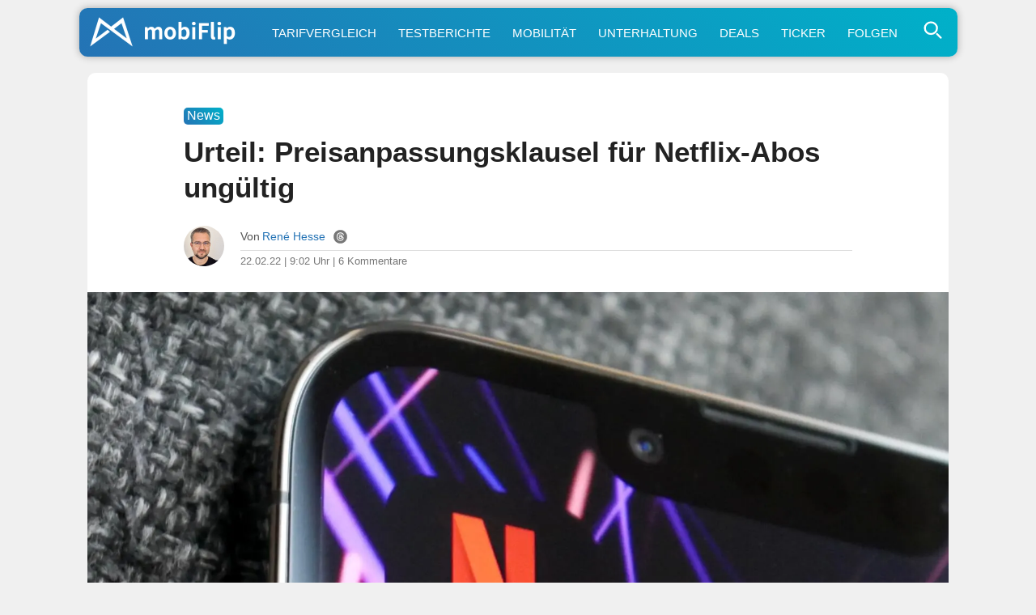

--- FILE ---
content_type: text/html; charset=UTF-8
request_url: https://www.mobiflip.de/shortnews/urteil-preisanpassungsklausel-fuer-netflix-abos-ungueltig/
body_size: 78716
content:
<!DOCTYPE html>
<html lang="de">
<head>
<meta charset="UTF-8">
<meta name="viewport" content="width=device-width, initial-scale=1.0">
<meta name="referrer" content="no-referrer-when-downgrade">

<title>Urteil: Preisanpassungsklausel für Netflix-Abos ungültig</title>
<meta name="description" content="Der Streaming-Dienst Netflix räumte sich über eine Vertragsklausel das Recht ein, die Abo-Preise zu ändern. Diese Preisanpassungsklausel für Netflix-Abos …">
<meta name="robots" content="index, follow, max-snippet:-1, max-image-preview:large, max-video-preview:-1">
<link rel="canonical" href="https://www.mobiflip.de/shortnews/urteil-preisanpassungsklausel-fuer-netflix-abos-ungueltig/">

<style>
body{background-color:#f0f0f0;color:#222;font-weight:400;font-style:normal;line-height:100%;font-family:-apple-system,BlinkMacSystemFont,"Segoe UI",Roboto,Helvetica,Arial,sans-serif,"Apple Color Emoji","Segoe UI Emoji","Segoe UI Symbol";margin:0 auto;padding:0;border:0;font-size:100%;vertical-align:baseline;line-height:1}ol,ul{list-style:none}a,a:visited{color:#2473B5;text-decoration:none}a:hover{color:#2b90f5}#site,#site-wrap{overflow:hidden;width:100%}#head-main-wrap{width:100%}#head-main-top{width:100%;z-index:99999}#main-nav-wrap{float:left;width:100%;height:50px;z-index:9999;top:0;background:#fff}#main-nav-cont{width:100%}nav.main-menu-wrap ul li a{color:#999;font-weight:600}nav.main-menu-wrap ul li a:hover{color:#2473B5}h1,h2,h3,h4,h5,h6,h1 a,h2 a,h3 a,h4 a,h5 a,h6 a{color:#222}img{max-width:100%;height:auto}iframe,embed,object,video{max-width:100%}.nav-links-home a{color:#fff}div.wpappbox a{border-bottom:none}#sbutton{display:none}#steady-adblock-overlay-close{margin-top:10px!important}label{cursor:pointer;font-size:1.3em!important;margin-top:-5px!important}#menu-toggle{display:none}#menu{display:none}#menu-toggle:checked + #menu{display:block}#tab-col2{position:fixed}.svg-icon{width:1.2em;height:1.2em;vertical-align:text-bottom}.svg-icon-2{width:1em;height:1em}.svg-icon path,.svg-icon polygon,.svg-icon rect,.svg-icon-2 path,.svg-icon-2 polygon,.svg-icon-2 rect{fill:#777}.svg-icon circle,.svg-icon-2 circle{stroke:#999;stroke-width:1}label{cursor:pointer;font-size:1.3em!important;margin-top:-5px!important}.shortlist-ticker-steady{background:#009E60 !important;}.content-short a[rel*="nofollow"]:after{content: "\22C6";vertical-align: 5px;line-height: 0;font-size: 1.1em;border-bottom: 7px solid #fff;}@-moz-document url-prefix(){.content-short a[rel*=nofollow]:after{font-size:.6em;padding-left:3px;vertical-align:8px;border-bottom:11px solid #fff}}.content-short .update_box_content a[rel*="nofollow"]:after{border-bottom:7px solid #fdf4eb}a.button:after{border-bottom: none !important;}.btn.btn-secondary {background-color: #97a6b5;flex: auto;}.btn.btn-secondary a{color: white;}.buttons .btn.btn-secondary:hover {background-color: #89a;}html {scroll-behavior: smooth;}.content-comments,.comment{scroll-margin-top: 60px;}.comment-meta {line-height: 1.1;}#sidebar-wrap {display: none !important;}.home-wrap-in2 {margin-left:0 !important;}.content-short, .content-comments {max-width: 690px !important;margin: 0 auto !important;}.adslot_1{width:100%;height:280px;margin-bottom:20px;}#home-left-wrap .google-auto-placed{display:none;}.shortpost .google-auto-placed {display:block !important;}.trc_related_container a[rel*="nofollow"]:after{content:none;} .trc_rbox_header {border-top: 4px solid #eee !important;font-size: 0.9em !important;text-transform: uppercase;font-weight: 700 !important;padding: 5px 15px 15px 0 !important;position: relative !important;width: 100% !important;}.link-disclosure a, .link-attribution a{border-bottom: none !important;}
article #dsqkommentare .tbl-expandable-box-btn{border-radius:10px !important;-webkit-appearance:none;background:#2473b5!important;background:-moz-linear-gradient(45deg,#2473b5 0,#00b1c9 100%)!important;background:-webkit-linear-gradient(45deg,#2473b5 0,#00b1c9 100%)!important;background:linear-gradient(45deg,#2473b5 0,#00b1c9 100%)!important;border:none;color:#fff!important;font-weight:500!important;font-size:1em!important;border:none!important;max-width:680px!important;margin:28px 0!important;padding:5px 0;font-family:-apple-system,BlinkMacSystemFont,"Segoe UI",Roboto,Helvetica,Arial,sans-serif,"Apple Color Emoji","Segoe UI Emoji","Segoe UI Symbol"!important}article #dsqkommentare .tbl-expandable-box-btn:hover{background:#00b1c9!important;background:-moz-linear-gradient(45deg,#00b1c9 0,#2473b5 100%)!important;background:-webkit-linear-gradient(45deg,#00b1c9 0,#2473b5 100%)!important;background:linear-gradient(45deg,#00b1c9 0,#2473b5 100%)!important;color:#fff!important}#commenthide{display:none}#respond textarea::placeholder{text-align:center;font-size:1.1em;color:#777;padding:20px 10px}#respond textarea:focus::placeholder{color:transparent}.even .comment-reply-title, .odd .comment-reply-title{display:block}.comment-reply-title{display:none}#respond{padding:0 15px!important}.even #respond,.odd #respond{padding:15px 15px 0!important}.comment-content q,.comment-content blockquote{display:block;font-style:italic;font-size:0.9em;background:linear-gradient(45deg,#fff 0,#efefef 100%)!important;border:1px solid #ccc;border-radius:10px;margin:20px 10px;color:#666;padding:10px}.content-comments blockquote p{margin:0;padding:5px 0}#editor-toolbar{background:#f8f8f8;margin-top:-19px;padding:12px 8px 7px;border:1px solid #ddd;border-bottom-left-radius:10px;border-bottom-right-radius:10px}.even #editor-toolbar,.odd #editor-toolbar{margin-top:-23px}#editor-toolbar button{margin-right:12px;appearance:none;-webkit-appearance:none;border-radius:5px;border:1px solid #ddd;padding:5px 7px;min-width:30px;color:#000;background:#fff;font-family:Menlo,Consolas,Monaco,Liberation Mono,Lucida Console,monospace;}.abobtn{background:#581845;display:inline-block}.autors-widget{margin:20px auto;}#taboola-below-article-thumbnails[data-feed-main-container-id="taboola-below-article-thumbnails"].tbl-feed-full-width{margin-left:0 !important;margin-right:0 !important}.deskyes{margin-top:-5px;}ins.adsbygoogle[data-ad-status="unfilled"]{display:none !important;}img:is([sizes="auto" i],[sizes^="auto," i]){contain-intrinsic-size:3000px 1500px}#breadcrumblist{line-height:1.4}
.comment-form-author input,.comment-form-email input{font-size:inherit;line-height:inherit;font-family:inherit}
</style>

<link rel="dns-prefetch" href="//steady.page">
<link rel="dns-prefetch" href="//steadycdn.com">
<link rel="preconnect" href="//steady.page" crossorigin>
<link rel="preconnect" href="//steadycdn.com" crossorigin>
<link rel="preload" href="https://steady.page/widget_loader/6a1ad8a2-57c6-4a8a-8407-6cfcaa9f0b0f" as="script">
<script>
!function(d,u){var done=false,s=d.createElement("script");s.src=u;s.onload=function(){done=true};d.head.appendChild(s);setTimeout(function(){if(!done){var f=d.createElement("script");f.src=u;f.async=true;d.head.appendChild(f)}},4e3)}(document,"https://steady.page/widget_loader/6a1ad8a2-57c6-4a8a-8407-6cfcaa9f0b0f");
</script>

<script type="steady-switch" data-when="subscription"><!--
<style>
.scroll-to-top{position:fixed;bottom:10px;right:10px;text-decoration:none;background:#ddd;color:#2473b5;padding:10px 15px;border-radius:10px;font-size:15px;z-index:1000;opacity:.8;transition:opacity .3s}.scroll-to-top:hover{opacity:1}@media (max-width:1190px){.scroll-to-top{display:none}}.abobtn{display:none!important}.post-cont-in{margin:auto!important;max-width:690px!important}#post-sidebar-wrap{display:none!important}body.dark-mode,.dark-mode #body-main-wrap{background-color:#222}.dark-mode #content-main a,.dark-mode #content-main a:visited,.dark-mode .content-short a,.dark-mode .content-short a:visited,.dark-mode .price{color:#2b90f5;text-decoration:none}.dark-mode .update_box_content,.dark-mode .info_box_content,.dark-mode .warning_box_content{color:#fff;background:#000}.dark-mode .embed-title,.dark-mode .embed-excerpt{color:#f8f8f8 !important;}.dark-mode #content-main a:hover,.dark-mode .content-short a:hover{color:#55A6F7}#sbutton{display:inline-block;border-radius:1px;background:#291E38!important;border:1px solid #291E38;cursor:pointer;font-size:1.1em;color:#fff;padding:2px 7px 5px;vertical-align:middle!important}.dark-mode #sbutton{background:#333!important;border:1px solid #333}.dark-mode ul.blog-widget-list li,.dark-mode ul.blog-widget-list-ticker li,.dark-mode .wrapper,.dark-mode .shortlist{border-bottom:1px solid #333}.dark-mode ul.blog-widget-list li,.dark-mode ul.blog-widget-list-ticker li{background:#000}.dark-mode .infinite-post, .dark-mode input[id^="spoiler"] ~ .spoiler {background:#000;color:#fff}.dark-mode .blog-widget-text h2,.dark-mode .shortahead,.dark-mode .blog-widget-text h2 a{color:#fff}.dark-mode div.description{background-color:#000;color:#fff}.dark-mode .inf-more-but,.dark-mode .shortlist:first-child,.dark-mode .shortlist-ticker-date,.dark-mode .kurzspancatsingle,.dark-mode .button-short,.dark-mode .button,.dark-mode #subnav li{background:#0a2235!important;background:-moz-linear-gradient(left,#0a2235 0%,#174a75 100%)!important;background:-webkit-linear-gradient(left,#0a2235 0%,#174a75 100%)!important;background:linear-gradient(to right,#0a2235 0%,#174a75 100%)!important;filter:progid:DXImageTransform.Microsoft.gradient(startColorstr='#0a2235',endColorstr='#174a75',GradientType=1)!important}.dark-mode h1.arch-head,.dark-mode h1.cat-head,.dark-mode .archiveinfo{background:#000;color:#FFF;border-bottom:1px solid #333}.dark-mode #mobinav{background:#0a2235!important;background:-moz-linear-gradient(left,#0a2235 0%,#174a75 100%)!important;background:-webkit-linear-gradient(left,#0a2235 0%,#174a75 100%)!important;background:linear-gradient(to right,#0a2235 0%,#174a75 100%)!important;filter:progid:DXImageTransform.Microsoft.gradient(startColorstr='#0a2235',endColorstr='#174a75',GradientType=1)!important}.dark-mode .themen-fly-wrap{background:#000;border:2px solid #333;color:#fff}.dark-mode #foot-wrap{background:#222;color:#fff}.dark-mode .mobihaupt300{background:#000;color:#fff;border:2px solid #333}.dark-mode #post-left-col{background:#000}.dark-mode #disqus_thread{margin:30px -10px 0;padding:0 20px;background:#ddd;border-radius:10px}.dark-mode h1,.dark-mode h2,.dark-mode h3,.dark-mode h4,.dark-mode h5,.dark-mode h6,.dark-mode #content-main h1.post-title,.dark-mode h1.post-title,.dark-mode .produktdatum,.dark-mode #content-main p,.dark-mode #content-main ol li,.dark-mode #content-main ul li,.dark-mode #content-main ol li,.dark-mode #reviewautor,.dark-mode .hreview,.dark-mode .asatitle{color:#fff}.dark-mode .sharep,.dark-mode .sharep a{background:#333;border-bottom:1px solid #333;color:#ddd!important}.dark-mode .quelle{color:#aaa;border-top:4px solid #333}.dark-mode .dag_spoiler,.dark-mode .asadivmain,.dark-mode .embedpostwrapper{background:#333}.dark-mode h1.post-title-short,.dark-mode .content-short p,.dark-mode span.post-header,.dark-mode .post-info-text,.dark-mode .content-short li{color:#fff}.dark-mode .shortpost{background:#000}.dark-mode .comment-reply-title{color:#f8f8f8}.dark-mode .embed-content {color:#f8f8f8;background:#222}.post-header-div{margin-top:15px}#adslot_1,.leader-wrap{display:none !important;}.dark-mode .content-short a[rel*="nofollow"]:after{border-bottom: 7px solid #000;}.comments-area {margin:45px 0!important;}.dark-mode .blog-widget-text-featured h2,.dark-mode p.description_content {-webkit-text-fill-color: #fff;background:none;}.dark-mode .content-short blockquote{color:#f8f8f8!important;background:#333}.dark-mode .comment-body,.dark-mode #respond {color:#f8f8f8!important;background:#222!important;}.dark-mode #breadcrumblist{color:#f8f8f8;}.logo-link::after{content:"+";position:absolute;top:3px;right:5px;font-size:20px;color:#fff;font-weight:500;width:20px;height:20px;text-align:center;line-height:20px}</style>
--></script>
<link rel="icon" type="image/png" href="/favicon-512x512.png" sizes="512x512" />
<link rel="icon" type="image/png" href="/favicon-96x96.png" sizes="96x96" />
<link rel="icon" type="image/png" href="/favicon-32x32.png" sizes="32x32" />
<link rel="icon" type="image/png" href="/favicon-16x16.png" sizes="16x16" />
<link rel="icon" href="/favicon.ico" />
<link rel="icon" type="image/svg+xml" href="/favicon.svg" />
<link rel="apple-touch-icon" sizes="180x180" href="/apple-touch-icon.png" />
<link rel="manifest" href="/site.webmanifest" />
<link rel="mask-icon" href="/safari-pinned-tab.svg" color="#2473b5" />
<meta name="msapplication-TileColor" content="#ffffff" />
<meta name="theme-color" content="#f0f0f0">
<link rel="alternate" type="application/rss+xml" title="mobiFlip Feed" href="https://www.mobiflip.de/feed/" />
 
<meta property="fb:pages" content="101999136772" />	
<meta property="fb:app_id" content="894419817320700" />
<meta property="article:author" content="https://www.facebook.com/renehesse" /> 
<meta property='article:publisher' content='https://www.facebook.com/mobiFlip' />
 
<script type="text/javascript">
/* <![CDATA[ */
window.koko_analytics = {"url":"https:\/\/www.mobiflip.de\/koko-analytics-collect.php","site_url":"https:\/\/www.mobiflip.de","post_id":422407,"path":"\/shortnews\/urteil-preisanpassungsklausel-fuer-netflix-abos-ungueltig\/","method":"fingerprint","use_cookie":false};
/* ]]> */
</script>
<link rel='preconnect' href='//i0.wp.com' />
<link rel='stylesheet' id='mvp-style-css' href='https://www.mobiflip.de/wp-content/themes/mobiThemeV3/style.3.0.9.min.css' type='text/css' media='all' />
<link rel='shortlink' href='https://www.mobiflip.de/?p=422407' />
<meta property="og:title" content="Urteil: Preisanpassungsklausel für Netflix-Abos ungültig" />
<meta property="og:description" content="Der Streaming-Dienst Netflix räumte sich über eine Vertragsklausel das Recht ein, die Abo-Preise zu ändern. Diese Preisanpassungsklausel für Netflix-Abos …" />
<meta property="og:type" content="article" />
<meta property="og:url" content="https://www.mobiflip.de/shortnews/urteil-preisanpassungsklausel-fuer-netflix-abos-ungueltig/" />
<meta property="og:site_name" content="mobiFlip" />
<meta property="og:locale" content="de_DE" />
<meta property="og:image" content="https://i0.wp.com/www.mobiflip.de/wp-content/uploads/2021/12/netflix-logo-header.jpg?fit=1600%2C1200&#038;ssl=1" />
<meta property="og:image:width" content="1600" />
<meta property="og:image:height" content="927" />
<meta property="article:published_time" content="2022-02-22T09:02:31+01:00" />
<meta property="article:modified_time" content="2022-02-22T09:02:31+01:00" />
<meta property="article:section" content="News" />
<meta property="article:tag" content="Netflix" />
<meta property="article:tag" content="urteil" />
<meta name="twitter:card" content="summary_large_image" />
<meta name="twitter:title" content="Urteil: Preisanpassungsklausel für Netflix-Abos ungültig" />
<meta name="twitter:description" content="Der Streaming-Dienst Netflix räumte sich über eine Vertragsklausel das Recht ein, die Abo-Preise zu ändern. Diese Preisanpassungsklausel für Netflix-Abos …" />
<meta name="twitter:image" content="https://i0.wp.com/www.mobiflip.de/wp-content/uploads/2021/12/netflix-logo-header.jpg?fit=1600%2C1200&#038;ssl=1" />
<meta name="twitter:site" content="@mobiFlip" />
<link rel="amphtml" href="https://www.mobiflip.de/shortnews/urteil-preisanpassungsklausel-fuer-netflix-abos-ungueltig/amp/"><script type="steady-switch" data-when="no-subscription"><!--
<script async src="https://pagead2.googlesyndication.com/pagead/js/adsbygoogle.js?client=ca-pub-1422025147094863" crossorigin="anonymous"></script>
<script type="text/javascript">
  window._taboola = window._taboola || [];
  _taboola.push({article:'auto'});
  !function (e, f, u, i) {
    if (!document.getElementById(i)){
      e.async = 1;
      e.src = u;
      e.id = i;
      f.parentNode.insertBefore(e, f);
    }
  }(document.createElement('script'),
  document.getElementsByTagName('script')[0],
  '//cdn.taboola.com/libtrc/mobiflip/loader.js',
  'tb_loader_script');
  if(window.performance && typeof window.performance.mark == 'function')
    {window.performance.mark('tbl_ic');}
</script>
 --></script>
  
<style id='global-styles-inline-css' type='text/css'>
:root{--wp--preset--aspect-ratio--square: 1;--wp--preset--aspect-ratio--4-3: 4/3;--wp--preset--aspect-ratio--3-4: 3/4;--wp--preset--aspect-ratio--3-2: 3/2;--wp--preset--aspect-ratio--2-3: 2/3;--wp--preset--aspect-ratio--16-9: 16/9;--wp--preset--aspect-ratio--9-16: 9/16;--wp--preset--color--black: #000000;--wp--preset--color--cyan-bluish-gray: #abb8c3;--wp--preset--color--white: #ffffff;--wp--preset--color--pale-pink: #f78da7;--wp--preset--color--vivid-red: #cf2e2e;--wp--preset--color--luminous-vivid-orange: #ff6900;--wp--preset--color--luminous-vivid-amber: #fcb900;--wp--preset--color--light-green-cyan: #7bdcb5;--wp--preset--color--vivid-green-cyan: #00d084;--wp--preset--color--pale-cyan-blue: #8ed1fc;--wp--preset--color--vivid-cyan-blue: #0693e3;--wp--preset--color--vivid-purple: #9b51e0;--wp--preset--gradient--vivid-cyan-blue-to-vivid-purple: linear-gradient(135deg,rgb(6,147,227) 0%,rgb(155,81,224) 100%);--wp--preset--gradient--light-green-cyan-to-vivid-green-cyan: linear-gradient(135deg,rgb(122,220,180) 0%,rgb(0,208,130) 100%);--wp--preset--gradient--luminous-vivid-amber-to-luminous-vivid-orange: linear-gradient(135deg,rgb(252,185,0) 0%,rgb(255,105,0) 100%);--wp--preset--gradient--luminous-vivid-orange-to-vivid-red: linear-gradient(135deg,rgb(255,105,0) 0%,rgb(207,46,46) 100%);--wp--preset--gradient--very-light-gray-to-cyan-bluish-gray: linear-gradient(135deg,rgb(238,238,238) 0%,rgb(169,184,195) 100%);--wp--preset--gradient--cool-to-warm-spectrum: linear-gradient(135deg,rgb(74,234,220) 0%,rgb(151,120,209) 20%,rgb(207,42,186) 40%,rgb(238,44,130) 60%,rgb(251,105,98) 80%,rgb(254,248,76) 100%);--wp--preset--gradient--blush-light-purple: linear-gradient(135deg,rgb(255,206,236) 0%,rgb(152,150,240) 100%);--wp--preset--gradient--blush-bordeaux: linear-gradient(135deg,rgb(254,205,165) 0%,rgb(254,45,45) 50%,rgb(107,0,62) 100%);--wp--preset--gradient--luminous-dusk: linear-gradient(135deg,rgb(255,203,112) 0%,rgb(199,81,192) 50%,rgb(65,88,208) 100%);--wp--preset--gradient--pale-ocean: linear-gradient(135deg,rgb(255,245,203) 0%,rgb(182,227,212) 50%,rgb(51,167,181) 100%);--wp--preset--gradient--electric-grass: linear-gradient(135deg,rgb(202,248,128) 0%,rgb(113,206,126) 100%);--wp--preset--gradient--midnight: linear-gradient(135deg,rgb(2,3,129) 0%,rgb(40,116,252) 100%);--wp--preset--font-size--small: 13px;--wp--preset--font-size--medium: 20px;--wp--preset--font-size--large: 36px;--wp--preset--font-size--x-large: 42px;--wp--preset--spacing--20: 0.44rem;--wp--preset--spacing--30: 0.67rem;--wp--preset--spacing--40: 1rem;--wp--preset--spacing--50: 1.5rem;--wp--preset--spacing--60: 2.25rem;--wp--preset--spacing--70: 3.38rem;--wp--preset--spacing--80: 5.06rem;--wp--preset--shadow--natural: 6px 6px 9px rgba(0, 0, 0, 0.2);--wp--preset--shadow--deep: 12px 12px 50px rgba(0, 0, 0, 0.4);--wp--preset--shadow--sharp: 6px 6px 0px rgba(0, 0, 0, 0.2);--wp--preset--shadow--outlined: 6px 6px 0px -3px rgb(255, 255, 255), 6px 6px rgb(0, 0, 0);--wp--preset--shadow--crisp: 6px 6px 0px rgb(0, 0, 0);}:where(.is-layout-flex){gap: 0.5em;}:where(.is-layout-grid){gap: 0.5em;}body .is-layout-flex{display: flex;}.is-layout-flex{flex-wrap: wrap;align-items: center;}.is-layout-flex > :is(*, div){margin: 0;}body .is-layout-grid{display: grid;}.is-layout-grid > :is(*, div){margin: 0;}:where(.wp-block-columns.is-layout-flex){gap: 2em;}:where(.wp-block-columns.is-layout-grid){gap: 2em;}:where(.wp-block-post-template.is-layout-flex){gap: 1.25em;}:where(.wp-block-post-template.is-layout-grid){gap: 1.25em;}.has-black-color{color: var(--wp--preset--color--black) !important;}.has-cyan-bluish-gray-color{color: var(--wp--preset--color--cyan-bluish-gray) !important;}.has-white-color{color: var(--wp--preset--color--white) !important;}.has-pale-pink-color{color: var(--wp--preset--color--pale-pink) !important;}.has-vivid-red-color{color: var(--wp--preset--color--vivid-red) !important;}.has-luminous-vivid-orange-color{color: var(--wp--preset--color--luminous-vivid-orange) !important;}.has-luminous-vivid-amber-color{color: var(--wp--preset--color--luminous-vivid-amber) !important;}.has-light-green-cyan-color{color: var(--wp--preset--color--light-green-cyan) !important;}.has-vivid-green-cyan-color{color: var(--wp--preset--color--vivid-green-cyan) !important;}.has-pale-cyan-blue-color{color: var(--wp--preset--color--pale-cyan-blue) !important;}.has-vivid-cyan-blue-color{color: var(--wp--preset--color--vivid-cyan-blue) !important;}.has-vivid-purple-color{color: var(--wp--preset--color--vivid-purple) !important;}.has-black-background-color{background-color: var(--wp--preset--color--black) !important;}.has-cyan-bluish-gray-background-color{background-color: var(--wp--preset--color--cyan-bluish-gray) !important;}.has-white-background-color{background-color: var(--wp--preset--color--white) !important;}.has-pale-pink-background-color{background-color: var(--wp--preset--color--pale-pink) !important;}.has-vivid-red-background-color{background-color: var(--wp--preset--color--vivid-red) !important;}.has-luminous-vivid-orange-background-color{background-color: var(--wp--preset--color--luminous-vivid-orange) !important;}.has-luminous-vivid-amber-background-color{background-color: var(--wp--preset--color--luminous-vivid-amber) !important;}.has-light-green-cyan-background-color{background-color: var(--wp--preset--color--light-green-cyan) !important;}.has-vivid-green-cyan-background-color{background-color: var(--wp--preset--color--vivid-green-cyan) !important;}.has-pale-cyan-blue-background-color{background-color: var(--wp--preset--color--pale-cyan-blue) !important;}.has-vivid-cyan-blue-background-color{background-color: var(--wp--preset--color--vivid-cyan-blue) !important;}.has-vivid-purple-background-color{background-color: var(--wp--preset--color--vivid-purple) !important;}.has-black-border-color{border-color: var(--wp--preset--color--black) !important;}.has-cyan-bluish-gray-border-color{border-color: var(--wp--preset--color--cyan-bluish-gray) !important;}.has-white-border-color{border-color: var(--wp--preset--color--white) !important;}.has-pale-pink-border-color{border-color: var(--wp--preset--color--pale-pink) !important;}.has-vivid-red-border-color{border-color: var(--wp--preset--color--vivid-red) !important;}.has-luminous-vivid-orange-border-color{border-color: var(--wp--preset--color--luminous-vivid-orange) !important;}.has-luminous-vivid-amber-border-color{border-color: var(--wp--preset--color--luminous-vivid-amber) !important;}.has-light-green-cyan-border-color{border-color: var(--wp--preset--color--light-green-cyan) !important;}.has-vivid-green-cyan-border-color{border-color: var(--wp--preset--color--vivid-green-cyan) !important;}.has-pale-cyan-blue-border-color{border-color: var(--wp--preset--color--pale-cyan-blue) !important;}.has-vivid-cyan-blue-border-color{border-color: var(--wp--preset--color--vivid-cyan-blue) !important;}.has-vivid-purple-border-color{border-color: var(--wp--preset--color--vivid-purple) !important;}.has-vivid-cyan-blue-to-vivid-purple-gradient-background{background: var(--wp--preset--gradient--vivid-cyan-blue-to-vivid-purple) !important;}.has-light-green-cyan-to-vivid-green-cyan-gradient-background{background: var(--wp--preset--gradient--light-green-cyan-to-vivid-green-cyan) !important;}.has-luminous-vivid-amber-to-luminous-vivid-orange-gradient-background{background: var(--wp--preset--gradient--luminous-vivid-amber-to-luminous-vivid-orange) !important;}.has-luminous-vivid-orange-to-vivid-red-gradient-background{background: var(--wp--preset--gradient--luminous-vivid-orange-to-vivid-red) !important;}.has-very-light-gray-to-cyan-bluish-gray-gradient-background{background: var(--wp--preset--gradient--very-light-gray-to-cyan-bluish-gray) !important;}.has-cool-to-warm-spectrum-gradient-background{background: var(--wp--preset--gradient--cool-to-warm-spectrum) !important;}.has-blush-light-purple-gradient-background{background: var(--wp--preset--gradient--blush-light-purple) !important;}.has-blush-bordeaux-gradient-background{background: var(--wp--preset--gradient--blush-bordeaux) !important;}.has-luminous-dusk-gradient-background{background: var(--wp--preset--gradient--luminous-dusk) !important;}.has-pale-ocean-gradient-background{background: var(--wp--preset--gradient--pale-ocean) !important;}.has-electric-grass-gradient-background{background: var(--wp--preset--gradient--electric-grass) !important;}.has-midnight-gradient-background{background: var(--wp--preset--gradient--midnight) !important;}.has-small-font-size{font-size: var(--wp--preset--font-size--small) !important;}.has-medium-font-size{font-size: var(--wp--preset--font-size--medium) !important;}.has-large-font-size{font-size: var(--wp--preset--font-size--large) !important;}.has-x-large-font-size{font-size: var(--wp--preset--font-size--x-large) !important;}
/*# sourceURL=global-styles-inline-css */
</style>
</head>

<body class="wp-singular shortnews-template-default single single-shortnews postid-422407 wp-theme-mobiThemeV3">
 <div id="site" class="left relative">
        <div id="site-wrap" class="left relative">
            <div id="head-main-wrap" class="left relative">
                 <div id="mobinav">
	<ul><li> <div>                                             	<a href="https://www.mobiflip.de/" class="logo-link" title="mobiFlip.de Startseite"><img src="[data-uri]" width="420" height="100" alt="mobiFlip" title="mobiFlip.de"/></a>
											                                        </div>
                                        </li>
<li><a title="Handytarif-Vergleich" href="https://www.mobiflip.de/tarifrechner/">Tarifvergleich</a></li>
<li><a title="Unsere Testberichte" href="https://www.mobiflip.de/thema/testberichte/">Testberichte</a></li>
<li><a title="Mobilität" href="https://www.mobiflip.de/thema/mobilitaet/">Mobilität</a></li>
<li><a title="Unterhaltung" href="https://www.mobiflip.de/thema/unterhaltung/">Unterhaltung</a></li>
<li><a title="Deals" href="https://www.mobiflip.de/tag/deal/">Deals</a></li>
<li><a title="Newsticker" href="https://www.mobiflip.de/ticker/">Ticker</a></li>
<li><a title="mobiFlip folgen" href="https://www.mobiflip.de/folge-mobiflip/">Folgen</a></li>
</ul>              
          <span class="themen-search-but"><label for="menu-toggle">
<svg class="svg-icon-search"  xmlns="http://www.w3.org/2000/svg" viewBox="0 0 64 64" width="64" height="64" fill="none" stroke="currentColor" stroke-width="5" stroke-linecap="round" stroke-linejoin="round">
  <circle cx="26" cy="26" r="16"/>
  <line x1="42" y1="42" x2="52" y2="52"/>
</svg>
  </label></span>
<input type="checkbox" id="menu-toggle"/>
<div id="menu" class="themen-fly-wrap"> 
<ul class="horizontal-list-fly">
<li><form method="get" id="searchform" action="https://www.mobiflip.de/">
<input type="text" class="field" name="s" id="s" placeholder="Suchwort + Enter &#8629;" />
</form></li>
<li class="deskyes"><a href="https://www.mobiflip.de/themen/" title="Alle Themen">Alle Themenbereiche aufrufen &rsaquo;</a></li>
<li><label for="menu-toggle">&#x2715;</label></li>
</ul>
</div>
</div></div></div>
            <!--main-nav-wrap-->
        </div>
        <!--head-main-wrap-->
<div id="body-main-wrap" class="left relative">
<div class="body-main-out relative">
    <div class="body-main-in">
        <div id="body-main-cont" class="left relative">
            <div id="home-main-wrap" class="left relative">
	<div class="home-wrap-out1">
		<div class="home-wrap-in1">
			<div id="home-left-wrap" class=" left relative">
				<div class="home-wrap-out2">
                    
<div class="home-wrap-in2">
<div id="tab-col1" class="home-left-col relative tab-col-cont">
 <div id="single-mid-wrap" class="relative">
<div class="home-widget left relative">
<div class="blog-widget-wrap left relative">
    

<div class="blog-widget-list left relative infinite-content">
<article class="shortpost">
<header id="post-header"><span class="post-info-text"><span class="kurzspancatsingle">News</span><h1 class="post-title-short left entry-title">Urteil: Preisanpassungsklausel für Netflix-Abos ungültig</h1>
<div id="post-info-wrap" class="left relative">
										<div class="post-info-out">
											<div class="post-info-img left relative">
												<img alt="Autor-Bild" src="https://www.mobiflip.de/wp-content/themes/mobiThemeV3/images/rehe_24.jpg">
											</div><!--post-info-img-->
											<div class="post-info-in">
												<div class="post-info-right left relative">
													<div class="post-info-name left relative">
														<span class="post-info-text">Von</span> <span class="author-name author vcard fn"><a href="https://www.mobiflip.de/author/admin/" title="Beiträge von René Hesse" rel="author">René Hesse</a></span> <span class="author-twitter"><a href="https://www.threads.net/@renehesse" title="Autor bei Threads" rel="noopener" class="twitter-but" target="_blank"><svg class="svg-icon-2" xmlns="http://www.w3.org/2000/svg" xmlns:xlink="http://www.w3.org/1999/xlink" version="1.1" id="Layer_1" width="128px" height="128px" viewBox="0 0 128 128" enable-background="new 0 0 128 128" xml:space="preserve"><g><g><path d="M59.431,67.349c-1.505,0.942-2.334,2.107-2.535,3.563c-0.253,1.836,0.546,3.125,1.261,3.885    c1.543,1.638,4.191,2.483,7.088,2.254c6.33-0.492,8.473-5.595,9.003-10.709c-2.376-0.565-4.707-0.848-6.858-0.848    C64.199,65.494,61.402,66.114,59.431,67.349z"/></g><g><path d="M64.076,0.962h-0.152C29.109,0.962,0.886,29.185,0.886,64v0c0,34.815,28.223,63.038,63.038,63.038h0.152    c34.815,0,63.038-28.223,63.038-63.038v0C127.114,29.185,98.891,0.962,64.076,0.962z M37.892,66.349    c0.267,8.744,3.392,29.082,26.582,29.082c12.672,0,22.229-6.817,22.229-15.858c0-4.725-1.45-7.919-4.82-10.182    c-1.676,9.247-7.4,14.966-16.016,15.637c-5.356,0.419-10.296-1.311-13.531-4.744c-2.704-2.87-3.899-6.586-3.364-10.465    c0.521-3.783,2.729-7.068,6.215-9.251c4.707-2.946,11.425-3.797,18.656-2.488c-1.366-5.743-5.028-7.283-8.206-7.448    c-6.487-0.336-8.837,3.362-9.084,3.786l-7.033-3.811c0.186-0.351,4.662-8.573,16.532-7.964    c7.371,0.382,15.215,5.343,16.231,17.927c8.35,3.595,12.42,9.837,12.42,19.003c0,13.602-12.995,23.858-30.229,23.858    c-20.947,0-33.874-13.771-34.578-36.838c-0.432-14.117,3.068-25.422,10.12-32.693c6.004-6.191,14.33-9.33,24.746-9.33    c25.065,0,31.793,19.129,33.259,24.992l-7.762,1.939c-1.422-5.692-6.754-18.931-25.497-18.931c-8.169,0-14.563,2.321-19.003,6.899    C38.797,46.646,37.638,58.048,37.892,66.349z"/></g></g></svg></a></span><script type="steady-switch" data-when="subscription"><!-- <span style="float:right;"><a href="#dsqkommentare" title="Direkt zu den Kommentaren"><svg class="svg-icon" viewBox="0 0 20 20">
							<path fill="none" d="M14.9,6.707c-0.804-2.497-3.649-4.351-7.035-4.351c-4.008,0-7.27,2.594-7.27,5.782
								c0,2.163,1.516,4.133,3.903,5.122v3.091c0,0.251,0.144,0.478,0.372,0.586c0.087,0.042,0.182,0.062,0.276,0.062
								c0.148,0,0.295-0.051,0.412-0.15l3.678-3.038c0.14-0.022,0.275-0.057,0.413-0.084c0.655,0.666,1.544,1.185,2.607,1.46
								c0.198,0.051,0.401,0.094,0.608,0.125l2.641,2.182c0.118,0.099,0.264,0.15,0.413,0.15c0.094,0,0.188-0.02,0.276-0.062
								c0.228-0.108,0.372-0.335,0.372-0.586v-2.135c1.74-0.761,2.84-2.231,2.84-3.846C19.405,8.862,17.456,7.073,14.9,6.707z
								 M8.885,12.552c-0.019,0.003-0.032,0.018-0.051,0.022c-0.101,0.022-0.2,0.056-0.281,0.123l-2.76,2.28v-2.161
								c0-0.275-0.175-0.521-0.434-0.612C3.253,11.467,1.89,9.871,1.89,8.138c0-2.474,2.68-4.487,5.975-4.487
								c2.604,0,4.801,1.265,5.617,3.014c0.187,0.401,0.302,0.823,0.33,1.268c0.005,0.069,0.028,0.134,0.028,0.205
								c0,1.819-1.481,3.438-3.706,4.129c-0.115,0.037-0.224,0.08-0.343,0.111C9.497,12.455,9.196,12.513,8.885,12.552z M15.703,13.809
								c-0.259,0.091-0.434,0.336-0.434,0.612v1.199l-1.723-1.422c-0.095-0.079-0.211-0.129-0.333-0.144
								c-0.219-0.028-0.431-0.068-0.636-0.121c-0.545-0.14-1.023-0.364-1.433-0.64c2.423-0.969,3.99-2.942,3.99-5.155
								c0-0.024-0.004-0.047-0.005-0.071c1.718,0.385,2.98,1.553,2.98,2.948C18.11,12.202,17.165,13.299,15.703,13.809z"></path>
							<path fill="none" d="M4.68,7.591h6.167c0.358,0,0.648-0.29,0.648-0.648s-0.29-0.648-0.648-0.648H4.68
								c-0.358,0-0.648,0.29-0.648,0.648S4.323,7.591,4.68,7.591z"></path>
							<path fill="none" d="M8.709,8.636H4.68c-0.358,0-0.648,0.29-0.648,0.648c0,0.358,0.29,0.648,0.648,0.648h4.028
								c0.358,0,0.648-0.29,0.648-0.648C9.356,8.926,9.067,8.636,8.709,8.636z"></path>
						</svg> ↓</a></span> --></script>
													</div><!--post-info-name-->
												<div class="post-info-date left relative">
														<div class="post-info-text"><span class="post-date"><time datetime="2022-02-22T09:02:31+01:00">22.02.22 | 9:02 Uhr</time> | <a href="#dsqkommentare" title="Zu den Kommentaren">6 Kommentare</a></span>                                                    </div><!--post-info-date-->
												</div><!--post-info-right-->
											</div><!--post-info-in-->
										</div><!--post-info-out-->
									</div><!--post-info-wrap-->
  </header><!--post-header-->
    
    
    
<div class="post-feat-img-short">
<figure class="featured-image-wrapper"><img width="1065" height="799" src="https://i0.wp.com/www.mobiflip.de/wp-content/uploads/2021/12/netflix-logo-header.jpg?fit=1065%2C799&amp;ssl=1" class="wp-post-image wp-post-image" alt="Netflix Logo Header" loading="eager" fetchpriority="high" decoding="async" srcset="https://i0.wp.com/www.mobiflip.de/wp-content/uploads/2021/12/netflix-logo-header.jpg?w=1600&amp;ssl=1 1600w, https://i0.wp.com/www.mobiflip.de/wp-content/uploads/2021/12/netflix-logo-header.jpg?resize=690%2C518&amp;ssl=1 690w" sizes="(max-width: 1065px) 100vw, 1065px" /></figure>
</div>
    
 

<div class="content-short">        

    <p><strong>Der Streaming-Dienst Netflix räumte sich über eine Vertragsklausel das Recht ein, die Abo-Preise zu ändern. Diese Preisanpassungsklausel für Netflix-Abos ist ungültig.</strong></p>
<p>Das hat das Landgericht Berlin nach einer Klage des Verbraucherzentrale Bundesverbands (vzbv) gegen die niederländische Netflix International B.V. entschieden (<a href="https://www.vzbv.de/sites/default/files/2022-02/LG%20Berlin_16.12.2021_0.pdf">Urteil PDF</a>), die den Streaming-Dienst in Deutschland für den amerikanischen Mutterkonzern anbietet.</p>
<p>Netflix räumte sich in seinen Nutzungsbedingen das Recht ein, die Abo-Preise „von Zeit zu Zeit“ und „nach billigem Ermessen“ zu ändern, „um die Auswirkungen von Änderungen der mit unserem Dienst verbundenen Gesamtkosten widerzuspiegeln.“</p>
<p>Als Beispiele für preisbeeinflussende Kostenelemente nannte das Unternehmen unter anderem Produktions- und Lizenzkosten, Kosten für Personal, Marketing, Finanzierung oder IT-Systeme.</p>
<h2>Undurchsichtige Bedingungen für Preisanpassungen</h2>
<p>Das Landgericht Berlin schloss sich der Auffassung des <a href="https://www.vzbv.de/urteile/preisanpassungsklausel-fuer-netflix-abos-ungueltig">vzbv</a> an, dass die Bedingungen für Preisanpassungen nicht ausreichend transparent sind. Für Änderungen der Entgelte müsse es klare und verständliche Kriterien geben, damit Kunden eine geltend gemachte Preisänderung nachvollziehen oder zumindest auf Plausibilität überprüfen können.</p>
<p>Angesichts der Zugehörigkeit der Beklagten zu einem weltweit agierenden Konzern sei jedoch unklar, welche Kosten die in Deutschland geforderten Preise beeinflussen. Es sei nicht erkennbar, dass nur solche Kosten berücksichtigt werden dürfen, die einen konkreten Bezug zu den Kosten der Bereitstellung des Dienstes in Deutschland haben.</p>
<p>Das Gericht beanstandete außerdem die mangelnde Ausgewogenheit der Klausel. Es fehle die Klarstellung, dass Netflix die Preise nicht nur nach oben anpassen darf, sondern bei Kostensenkungen verpflichtet ist, die Preise zu ermäßigen.</p>
<p><em>Netflix hat gegen das Urteil Berufung vor dem KG Berlin (23 U 15/22) eingelegt.</em></p>
<div class="simple-embed-card no-auto-ads"><a href="https://www.mobiflip.de/shortnews/disney-plus-maerz-2022/"><img decoding="async" width="690" height="518" src="https://i0.wp.com/www.mobiflip.de/wp-content/uploads/2021/12/disney-plus-icon-header.jpg?fit=690%2C518&amp;ssl=1" class="embed-thumb wp-post-image" alt="Disney Plus Icon Header" srcset="https://i0.wp.com/www.mobiflip.de/wp-content/uploads/2021/12/disney-plus-icon-header.jpg?w=1600&amp;ssl=1 1600w, https://i0.wp.com/www.mobiflip.de/wp-content/uploads/2021/12/disney-plus-icon-header.jpg?resize=690%2C518&amp;ssl=1 690w" sizes="(max-width: 690px) 100vw, 690px" /><div class="embed-content"><h3 class="embed-title">Das seht ihr im März 2022 bei Disney+</h3><p class="embed-excerpt">Disney hat die Streaming-Highlights für März 2022 genannt und wir sagen euch, was nächsten Monat kommt. Wer die Inhalte bei&hellip;</p><span class="embed-readmore">21. Februar 2022 | Jetzt lesen →</span></div></a></div>

        
    <div class="clearfix"></div> 
                    
    
    

<script type="steady-switch" data-when="no-subscription"><!--
<p><div id="taboola-below-article-thumbnails"></div></p>
<script type="text/javascript">
  window._taboola = window._taboola || [];
  _taboola.push({
    mode: 'thumbnails-a',
    container: 'taboola-below-article-thumbnails',
    placement: 'Below Article Thumbnails',
    target_type: 'mix'
  });
</script>
--></script>    
 
</div>

<div class="content-comments" id="dsqkommentare"><br/><div class="post-header-div" ><span class="reportbug">
<a href="mailto:fehlerbericht@mobiflip.de?subject=Fehler in „Urteil: Preisanpassungsklausel für Netflix-Abos ungültig“&body=Fehlerbeschreibung: %0D%0A%0D%0ABetrifft URL: https://www.mobiflip.de/shortnews/urteil-preisanpassungsklausel-fuer-netflix-abos-ungueltig/">Fehler melden</a></span><span class="post-header">6 Kommentare</span></div> 
   
       
          </br>
    <p>


<div id="comments" class="comments-area">

	<div id="respond" class="comment-respond">
		<h3 id="reply-title" class="comment-reply-title"> <small><span>&nbsp;&nbsp;&nbsp;</span><div class="cancel-comment-reply-div"><a rel="nofollow" id="cancel-comment-reply-link" href="/shortnews/urteil-preisanpassungsklausel-fuer-netflix-abos-ungueltig/#respond" style="display:none;">Antwort abbrechen</a></div></small></h3><form action="https://www.mobiflip.de/wp-comments-post.php" method="post" id="commentform" class="comment-form"><p class="comment-form-comment"><textarea autocomplete="new-password"  id="aac8df5dd4"  name="aac8df5dd4"  autocomplete="off"  placeholder="Schreibe einen Kommentar ..." aria-required="true" oninput="toggleButtonVisibility()" onclick="toggleButtonVisibility()"></textarea><textarea id="comment" aria-label="hp-comment" aria-hidden="true" name="comment" autocomplete="new-password" style="padding:0 !important;clip:rect(1px, 1px, 1px, 1px) !important;position:absolute !important;white-space:nowrap !important;height:1px !important;width:1px !important;overflow:hidden !important;" tabindex="-1"></textarea><script data-noptimize>document.getElementById("comment").setAttribute( "id", "aedf14c539169b2b8d5b81dc3e358b11" );document.getElementById("aac8df5dd4").setAttribute( "id", "comment" );</script></p><div id="commenthide">
<div id="editor-toolbar">
<button type="button" onclick=toggleTag("b") title="Fett"><b>B</b></button>
<button type="button" onclick=toggleTag("i") title="Kursiv"><i>I</i></button>
<button type="button" onclick=toggleTag("blockquote") title="Zitat">Zitat</button>
<button type="button" id="image-hint-btn" title="Bild einfügen">Bild</button>
</div>
<div id="image-hint" style="display:none;">
Füge einen Direktlink zu einer Bilddatei ein (<code>…/bild.gif, …/bild.jpg, …/bild.png</code>) – dieser wird automatisch erkannt, verlinkt und gekennzeichnet.
</div>
<p class='comment-notes comment-notes-bottom'>Durch Kommentieren stimmst du unserer <a href='https://www.mobiflip.de/community/' target='_blank'>Netiquette</a> und <a href='https://www.mobiflip.de/datenschutz/' target='_blank'>Datenschutzerklärung</a> zu.</p><p class="comment-form-author"><input id="author" name="author" type="text" placeholder="Name*" value="" required autocomplete="name" /></p>
<p class="comment-form-email"><input id="email" name="email" type="email" placeholder="E-Mail* (bleibt privat)" value="" required autocomplete="email" /></p>
<p class="comment-form-cookies-consent"><input id="wp-comment-cookies-consent" name="wp-comment-cookies-consent" type="checkbox" value="yes" /> <label for="wp-comment-cookies-consent">Name und E-Mail merken</label></p>
<p class='comment-form-subscriptions'><label for='subscribe-reloaded'>E-Mail-Benachrichtigung  <select name='subscribe-reloaded' id='subscribe-reloaded'>
								<option value='none' selected='selected'>Nicht abonnieren</option>
								<option value='yes' >Alle neuen Kommentare</option>
								<option value='replies' >Antworten auf meine Kommentare</option>
							</select></label></p><p class="form-submit"><input name="submit" type="submit" id="submit" class="submit" value="Kommentar abschicken" /> <input type='hidden' name='comment_post_ID' value='422407' id='comment_post_ID' />
<input type='hidden' name='comment_parent' id='comment_parent' value='0' />
</p><p style="display: none;"><input type="hidden" id="akismet_comment_nonce" name="akismet_comment_nonce" value="b9f0240221" /></p><p style="display: none !important;" class="akismet-fields-container" data-prefix="ak_"><label>&#916;<textarea name="ak_hp_textarea" cols="45" rows="8" maxlength="100"></textarea></label><input type="hidden" id="ak_js_1" name="ak_js" value="234"/><script>document.getElementById( "ak_js_1" ).setAttribute( "value", ( new Date() ).getTime() );</script></p></form>	</div><!-- #respond -->
	
	
			</div>
		<ol class="comment-list">
			<li id="comment-8306" class="comment even thread-even depth-1">

<div id="div-comment-8306" class="comment-body">

<div class="comment-author vcard">
    <cite class="fn">Alex</cite> <span data-tooltip="Frischling (6)" data-flow="top"><span class="userbadge1">👋</span></span> </div><!-- .comment-author -->     

<div class="comment-meta">
  <div class="comment-metadata">
                  <a href="https://www.mobiflip.de/shortnews/urteil-preisanpassungsklausel-fuer-netflix-abos-ungueltig/#comment-8306" title="Kommentarzeitpunkt">sagt am
                     <time datetime="2022-02-23T21:52:56+01:00">
                        23.02.22 um 21:52 Uhr                     </time>
                  </a>
      
</div><!-- .comment-metadata -->
</div><!-- .comment-meta -->

            <div class="comment-content">
                               <p>Also Preisanpassungen der GEZ gab es ja auch schon, ohne Sonderkündigungsrecht 😂💁‍♂️</p>
            </div><!-- .comment-content -->

            <div class="reply"><a rel="nofollow" class="comment-reply-link" href="https://www.mobiflip.de/shortnews/urteil-preisanpassungsklausel-fuer-netflix-abos-ungueltig/#comment-8306respond" data-commentid="8306" data-postid="422407" data-belowelement="div-comment-8306" data-respondelement="respond" data-replyto="Auf Alex antworten" aria-label="Auf Alex antworten">Antworten</a></div>         </div><!-- .comment-body -->
         </li><!-- #comment-## -->
<li id="comment-8249" class="comment odd alt thread-odd thread-alt depth-1">

<div id="div-comment-8249" class="comment-body">

<div class="comment-author vcard">
    <cite class="fn">Roberto</cite> <span data-tooltip="Berühmtheit (662)" data-flow="top"><span class="userbadge">🌀</span></span> </div><!-- .comment-author -->     

<div class="comment-meta">
  <div class="comment-metadata">
                  <a href="https://www.mobiflip.de/shortnews/urteil-preisanpassungsklausel-fuer-netflix-abos-ungueltig/#comment-8249" title="Kommentarzeitpunkt">sagt am
                     <time datetime="2022-02-22T12:56:15+01:00">
                        22.02.22 um 12:56 Uhr                     </time>
                  </a>
      
</div><!-- .comment-metadata -->
</div><!-- .comment-meta -->

            <div class="comment-content">
                               <p>Zum Glück ist Netflix Argentina noch bezahlbar. Trotz unverschämter Preiserhöhung.</p>
            </div><!-- .comment-content -->

            <div class="reply"><a rel="nofollow" class="comment-reply-link" href="https://www.mobiflip.de/shortnews/urteil-preisanpassungsklausel-fuer-netflix-abos-ungueltig/#comment-8249respond" data-commentid="8249" data-postid="422407" data-belowelement="div-comment-8249" data-respondelement="respond" data-replyto="Auf Roberto antworten" aria-label="Auf Roberto antworten">Antworten</a></div>         </div><!-- .comment-body -->
         </li><!-- #comment-## -->
<li id="comment-8234" class="comment even thread-even depth-1 parent">

<div id="div-comment-8234" class="comment-body">

<div class="comment-author vcard">
    <cite class="fn">Peter</cite> <span data-tooltip="Frischling (5)" data-flow="top"><span class="userbadge1">👋</span></span> </div><!-- .comment-author -->     

<div class="comment-meta">
  <div class="comment-metadata">
                  <a href="https://www.mobiflip.de/shortnews/urteil-preisanpassungsklausel-fuer-netflix-abos-ungueltig/#comment-8234" title="Kommentarzeitpunkt">sagt am
                     <time datetime="2022-02-22T10:20:03+01:00">
                        22.02.22 um 10:20 Uhr                     </time>
                  </a>
      
</div><!-- .comment-metadata -->
</div><!-- .comment-meta -->

            <div class="comment-content">
                               <p>Verstehe ich nicht.  Ein Abo, das man monatlich kündigen kann, darf doch der Anbieter auch regelmäßig erhöhen, theoretisch sogar jeden Monat.<br />
Nur wenn man ein längerfristiges Abo hat, ist der Preis für diesen Zeitraum natürlich festgeschrieben.</p>
            </div><!-- .comment-content -->

            <div class="reply"><a rel="nofollow" class="comment-reply-link" href="https://www.mobiflip.de/shortnews/urteil-preisanpassungsklausel-fuer-netflix-abos-ungueltig/#comment-8234respond" data-commentid="8234" data-postid="422407" data-belowelement="div-comment-8234" data-respondelement="respond" data-replyto="Auf Peter antworten" aria-label="Auf Peter antworten">Antworten</a></div>         </div><!-- .comment-body -->
         <ol class="children">
<li id="comment-8235" class="comment odd alt depth-2 parent">

<div id="div-comment-8235" class="comment-body">

<div class="comment-author vcard">
    <cite class="fn">Ingolf</cite> <span data-tooltip="Frischling (1)" data-flow="top"><span class="userbadge1">👋</span></span> </div><!-- .comment-author -->     

<div class="comment-meta">
  <div class="comment-metadata">
                  <a href="https://www.mobiflip.de/shortnews/urteil-preisanpassungsklausel-fuer-netflix-abos-ungueltig/#comment-8235" title="Kommentarzeitpunkt">sagt am
                     <time datetime="2022-02-22T10:42:17+01:00">
                        22.02.22 um 10:42 Uhr                     </time>
                  </a>
<a href="https://www.mobiflip.de/shortnews/urteil-preisanpassungsklausel-fuer-netflix-abos-ungueltig/#comment-8234" title="Zum Ursprungskommentar"> zu Peter &#8673;</a>      
</div><!-- .comment-metadata -->
</div><!-- .comment-meta -->

            <div class="comment-content">
                               <p>2 Worte: Langericht + Berlin. Weisste Bescheid. Weder Instanz, noch Kompetenz beeindrucken.</p>
            </div><!-- .comment-content -->

            <div class="reply"><a rel="nofollow" class="comment-reply-link" href="https://www.mobiflip.de/shortnews/urteil-preisanpassungsklausel-fuer-netflix-abos-ungueltig/#comment-8235respond" data-commentid="8235" data-postid="422407" data-belowelement="div-comment-8235" data-respondelement="respond" data-replyto="Auf Ingolf antworten" aria-label="Auf Ingolf antworten">Antworten</a></div>         </div><!-- .comment-body -->
         <ol class="children">
<li id="comment-8236" class="comment even depth-3">

<div id="div-comment-8236" class="comment-body">

<div class="comment-author vcard">
    <cite class="fn">Jan€tte</cite> <span data-tooltip="Ordensträger 1. Grades (252)" data-flow="top"><span class="userbadge">🎖</span></span> </div><!-- .comment-author -->     

<div class="comment-meta">
  <div class="comment-metadata">
                  <a href="https://www.mobiflip.de/shortnews/urteil-preisanpassungsklausel-fuer-netflix-abos-ungueltig/#comment-8236" title="Kommentarzeitpunkt">sagt am
                     <time datetime="2022-02-22T10:53:14+01:00">
                        22.02.22 um 10:53 Uhr                     </time>
                  </a>
<a href="https://www.mobiflip.de/shortnews/urteil-preisanpassungsklausel-fuer-netflix-abos-ungueltig/#comment-8235" title="Zum Ursprungskommentar"> zu Ingolf &#8673;</a>      
</div><!-- .comment-metadata -->
</div><!-- .comment-meta -->

            <div class="comment-content">
                               <p>Richter sind doch aber unabhängig und müssen sich an die Gesetze halten. So einfach ist es nicht.</p>
            </div><!-- .comment-content -->

            <div class="reply"><a rel="nofollow" class="comment-reply-link" href="https://www.mobiflip.de/shortnews/urteil-preisanpassungsklausel-fuer-netflix-abos-ungueltig/#comment-8236respond" data-commentid="8236" data-postid="422407" data-belowelement="div-comment-8236" data-respondelement="respond" data-replyto="Auf Jan€tte antworten" aria-label="Auf Jan€tte antworten">Antworten</a></div>         </div><!-- .comment-body -->
         </li><!-- #comment-## -->
</ol><!-- .children -->
</li><!-- #comment-## -->
<li id="comment-8243" class="comment odd alt depth-2">

<div id="div-comment-8243" class="comment-body">

<div class="comment-author vcard">
    <cite class="fn">Michael</cite> <span data-tooltip="Ordensträger 2. Grades (223)" data-flow="top"><span class="userbadge">🏅</span></span> </div><!-- .comment-author -->     

<div class="comment-meta">
  <div class="comment-metadata">
                  <a href="https://www.mobiflip.de/shortnews/urteil-preisanpassungsklausel-fuer-netflix-abos-ungueltig/#comment-8243" title="Kommentarzeitpunkt">sagt am
                     <time datetime="2022-02-22T11:39:48+01:00">
                        22.02.22 um 11:39 Uhr                     </time>
                  </a>
<a href="https://www.mobiflip.de/shortnews/urteil-preisanpassungsklausel-fuer-netflix-abos-ungueltig/#comment-8234" title="Zum Ursprungskommentar"> zu Peter &#8673;</a>      
</div><!-- .comment-metadata -->
</div><!-- .comment-meta -->

            <div class="comment-content">
                               <p>Vielleicht gibts aber auch Leute, die über eine Preisänderung nicht erst nach der Abbuchung auf ihrem Konto erfahren wollen. Dann ist es ja für den Monat bereits zu spät. Netflix sollte bei jeder Preisänderung beim Start eine Vorschaltseite basteln. Dann kann ich immer noch reagieren. Aber dieser Freifahrtschein hier geht für mich gar nicht.</p>
            </div><!-- .comment-content -->

            <div class="reply"><a rel="nofollow" class="comment-reply-link" href="https://www.mobiflip.de/shortnews/urteil-preisanpassungsklausel-fuer-netflix-abos-ungueltig/#comment-8243respond" data-commentid="8243" data-postid="422407" data-belowelement="div-comment-8243" data-respondelement="respond" data-replyto="Auf Michael antworten" aria-label="Auf Michael antworten">Antworten</a></div>         </div><!-- .comment-body -->
         </li><!-- #comment-## -->
</ol><!-- .children -->
</li><!-- #comment-## -->
		</ol><!-- .comment-list -->

	
</div><!-- #comments -->
 </p>
</div>

</article>
     
<script type="application/ld+json">
{
  "@context": "https://schema.org",
  "@type": "NewsArticle",
  "mainEntityOfPage": {
    "@type": "WebPage",
    "@id": "https://www.mobiflip.de/shortnews/urteil-preisanpassungsklausel-fuer-netflix-abos-ungueltig/"
  },
"headline": "Urteil: Preisanpassungsklausel f\u00fcr Netflix-Abos ung\u00fcltig",
  "image": {
    "@type": "ImageObject",                                          
 "url": "https://www.mobiflip.de/wp-content/uploads/2021/12/netflix-logo-header.jpg",
    "height": 1200,
    "width": 1600                 
  },
  "datePublished": "2022-02-22T09:02:31+01:00",
  "dateModified": "2022-02-22T09:02:31+01:00",
  "author": {
    "@type": "Person",
    "name": "René Hesse",
    "url": "https://www.mobiflip.de/author/admin/"
  },
  "publisher": {
    "@type": "Organization",
    "name": "mobiFlip",
    "logo": {
      "@type": "ImageObject",
      "url": "https://www.mobiflip.de/wp-content/themes/mobiThemeV3/images/mobiflip-de-logo-290x60.png",
      "width": 290,
      "height": 60
    }
  },
  "description": "Der Streaming-Dienst Netflix r\u00e4umte sich \u00fcber eine Vertragsklausel das Recht ein, die Abo-Preise zu \u00e4ndern. Diese Preisanpassungsklausel f\u00fcr Netflix-Abos ist ung\u00fcltig. Das hat das Landgericht Berlin nach einer Klage des \u2026",
  "inLanguage": "de",
  "articleSection": "News",
  "keywords": [
    "Netflix", "urteil"  ]
}
</script>

 

<div class="shortpost">
    <div class="shortlistfirst">Du bist hier:</div>
    <span id="breadcrumblist" itemscope itemtype="http://schema.org/BreadcrumbList">
        <span itemprop="itemListElement" itemscope itemtype="http://schema.org/ListItem"><a itemprop="item" href="https://www.mobiflip.de"><span itemprop="name">mobiFlip</span></a><meta itemprop="position" content="1" /></span> / <span itemprop="itemListElement" itemscope itemtype="http://schema.org/ListItem"><a itemprop="item" href="https://www.mobiflip.de/thema/unterhaltung/"><span itemprop="name">Unterhaltung</span></a><meta itemprop="position" content="2" /></span> / <span itemprop="itemListElement" itemscope itemtype="http://schema.org/ListItem"><span itemprop="name">Urteil: Preisanpassungsklausel für Netflix-Abos ungültig</span><meta itemprop="position" content="3" /></span>    </span>
</div>

<div class="shortpost">
<div class="shortlistfirst">Weitere Neuigkeiten</div>
 <div class="shortlist">
<a href="https://www.mobiflip.de/deutschland-bei-kleinen-und-mittleren-datentarifen-vorn/" title="Deutschland bei kleinen und mittleren Datentarifen vorn" >
<div class="shortimg"><img width="100" height="67" src="https://i0.wp.com/www.mobiflip.de/wp-content/uploads/2025/07/tarif-tlkm.jpg?fit=100%2C67&amp;ssl=1" class="attachment-100x100 size-100x100 wp-post-image" alt="" loading="lazy" decoding="async" srcset="https://i0.wp.com/www.mobiflip.de/wp-content/uploads/2025/07/tarif-tlkm.jpg?w=1600&amp;ssl=1 1600w, https://i0.wp.com/www.mobiflip.de/wp-content/uploads/2025/07/tarif-tlkm.jpg?resize=690%2C460&amp;ssl=1 690w" sizes="(max-width: 100px) 100vw, 100px" /></div> <div class="shortahead">Deutschland bei kleinen und mittleren Datentarifen vorn<br/><span class="comments-link-ticker">in Tarife </span></div>
</a>
</div>

<div class="shortlist">
<a href="https://www.mobiflip.de/joyn-sichert-sich-riesiges-kinderprogramm/" title="Joyn sichert sich riesiges Kinderprogramm" >
<div class="shortimg"><img width="100" height="67" src="https://i0.wp.com/www.mobiflip.de/wp-content/uploads/2023/04/joyn.jpg?fit=100%2C67&amp;ssl=1" class="attachment-100x100 size-100x100 wp-post-image" alt="Joyn" loading="lazy" decoding="async" srcset="https://i0.wp.com/www.mobiflip.de/wp-content/uploads/2023/04/joyn.jpg?w=1600&amp;ssl=1 1600w, https://i0.wp.com/www.mobiflip.de/wp-content/uploads/2023/04/joyn.jpg?resize=690%2C460&amp;ssl=1 690w" sizes="(max-width: 100px) 100vw, 100px" /></div> <div class="shortahead">Joyn sichert sich riesiges Kinderprogramm<br/><span class="comments-link-ticker">in News </span></div>
</a>
</div>

<div class="shortlist">
<a href="https://www.mobiflip.de/umfrage-zeigt-klare-grenzen-fuer-billigere-fahrausbildung/" title="Umfrage zeigt klare Grenzen für billigere Fahrausbildung" >
<div class="shortimg"><img width="100" height="67" src="https://i0.wp.com/www.mobiflip.de/wp-content/uploads/2021/11/fahren-fahrer-auto.jpg?fit=100%2C67&amp;ssl=1" class="attachment-100x100 size-100x100 wp-post-image" alt="Fahren Fahrer Auto" loading="lazy" decoding="async" srcset="https://i0.wp.com/www.mobiflip.de/wp-content/uploads/2021/11/fahren-fahrer-auto.jpg?w=1600&amp;ssl=1 1600w, https://i0.wp.com/www.mobiflip.de/wp-content/uploads/2021/11/fahren-fahrer-auto.jpg?resize=690%2C461&amp;ssl=1 690w" sizes="(max-width: 100px) 100vw, 100px" /></div> <div class="shortahead">Umfrage zeigt klare Grenzen für billigere Fahrausbildung<br/><span class="comments-link-ticker">in Mobilität </span></div>
</a>
</div>

<div class="shortlist">
<a href="https://www.mobiflip.de/telekom-zeigt-grammy-awards-wieder-exklusiv-in-deutschland/" title="Telekom zeigt GRAMMY Awards wieder exklusiv in Deutschland" >
<div class="shortimg"><img width="100" height="60" src="https://i0.wp.com/www.mobiflip.de/wp-content/uploads/2022/02/telekom.jpg?fit=100%2C60&amp;ssl=1" class="attachment-100x100 size-100x100 wp-post-image" alt="Telekom" loading="lazy" decoding="async" srcset="https://i0.wp.com/www.mobiflip.de/wp-content/uploads/2022/02/telekom.jpg?w=1600&amp;ssl=1 1600w, https://i0.wp.com/www.mobiflip.de/wp-content/uploads/2022/02/telekom.jpg?resize=690%2C411&amp;ssl=1 690w, https://i0.wp.com/www.mobiflip.de/wp-content/uploads/2022/02/telekom.jpg?resize=300%2C180&amp;ssl=1 300w, https://i0.wp.com/www.mobiflip.de/wp-content/uploads/2022/02/telekom.jpg?resize=450%2C270&amp;ssl=1 450w" sizes="(max-width: 100px) 100vw, 100px" /></div> <div class="shortahead">Telekom zeigt GRAMMY Awards wieder exklusiv in Deutschland<br/><span class="comments-link-ticker">in Unterhaltung </span></div>
</a>
</div>

<div class="shortlist">
<a href="https://www.mobiflip.de/kraftfahrt-bundesamt-meldet-erfolgreichen-datenabruf-ueber-noots/" title="Kraftfahrt-Bundesamt meldet erfolgreichen Datenabruf über NOOTS" >
<div class="shortimg"><img width="100" height="69" src="https://i0.wp.com/www.mobiflip.de/wp-content/uploads/2023/10/hyundai-ioniq-6-parken.jpg?fit=100%2C69&amp;ssl=1" class="attachment-100x100 size-100x100 wp-post-image" alt="Hyundai Ioniq 6 Parken" loading="lazy" decoding="async" srcset="https://i0.wp.com/www.mobiflip.de/wp-content/uploads/2023/10/hyundai-ioniq-6-parken.jpg?w=1600&amp;ssl=1 1600w, https://i0.wp.com/www.mobiflip.de/wp-content/uploads/2023/10/hyundai-ioniq-6-parken.jpg?resize=690%2C474&amp;ssl=1 690w" sizes="(max-width: 100px) 100vw, 100px" /></div> <div class="shortahead">Kraftfahrt-Bundesamt meldet erfolgreichen Datenabruf über NOOTS<br/><span class="comments-link-ticker">in Dienste </span></div>
</a>
</div>

<div class="shortlist">
<a href="https://www.mobiflip.de/apple-kauft-ein-teuerste-uebernahme-seit-beats/" title="Apple kauft ein: Teuerste Übernahme seit Beats" >
<div class="shortimg"><img width="100" height="75" src="https://i0.wp.com/www.mobiflip.de/wp-content/uploads/2021/09/apple-event-september-2021-header.jpg?fit=100%2C75&amp;ssl=1" class="attachment-100x100 size-100x100 wp-post-image" alt="Apple Event September 2021 Header" loading="lazy" decoding="async" srcset="https://i0.wp.com/www.mobiflip.de/wp-content/uploads/2021/09/apple-event-september-2021-header.jpg?w=1600&amp;ssl=1 1600w, https://i0.wp.com/www.mobiflip.de/wp-content/uploads/2021/09/apple-event-september-2021-header.jpg?resize=690%2C518&amp;ssl=1 690w" sizes="(max-width: 100px) 100vw, 100px" /></div> <div class="shortahead">Apple kauft ein: Teuerste Übernahme seit Beats<br/><span class="comments-link-ticker">in Marktgeschehen </span></div>
</a>
</div>

<div class="shortlist">
<a href="https://www.mobiflip.de/enbw-eroeffnet-hpc-ladestandort-am-flughafen-dresden/" title="EnBW eröffnet HPC-Ladestandort am Flughafen Dresden" >
<div class="shortimg"><img width="100" height="62" src="https://i0.wp.com/www.mobiflip.de/wp-content/uploads/2026/01/enbw_ladestandort_flughafen_drs.jpg?fit=100%2C62&amp;ssl=1" class="attachment-100x100 size-100x100 wp-post-image" alt="" loading="lazy" decoding="async" srcset="https://i0.wp.com/www.mobiflip.de/wp-content/uploads/2026/01/enbw_ladestandort_flughafen_drs.jpg?w=1600&amp;ssl=1 1600w, https://i0.wp.com/www.mobiflip.de/wp-content/uploads/2026/01/enbw_ladestandort_flughafen_drs.jpg?resize=690%2C428&amp;ssl=1 690w" sizes="(max-width: 100px) 100vw, 100px" /></div> <div class="shortahead">EnBW eröffnet HPC-Ladestandort am Flughafen Dresden<br/><span class="comments-link-ticker">in Mobilität </span></div>
</a>
</div>

<div class="shortlist">
<a href="https://www.mobiflip.de/nothing-phone-3a-lite-erhaelt-nothing-os-4-0-android-16/" title="Nothing Phone 3a Lite erhält Nothing OS 4.0 (Android 16)" >
<div class="shortimg"><img width="100" height="56" src="https://i0.wp.com/www.mobiflip.de/wp-content/uploads/2026/01/nothing-phone-3a-lite-headerbild.jpg?fit=100%2C56&amp;ssl=1" class="attachment-100x100 size-100x100 wp-post-image" alt="" loading="lazy" decoding="async" srcset="https://i0.wp.com/www.mobiflip.de/wp-content/uploads/2026/01/nothing-phone-3a-lite-headerbild.jpg?w=1600&amp;ssl=1 1600w, https://i0.wp.com/www.mobiflip.de/wp-content/uploads/2026/01/nothing-phone-3a-lite-headerbild.jpg?resize=690%2C388&amp;ssl=1 690w" sizes="(max-width: 100px) 100vw, 100px" /></div> <div class="shortahead">Nothing Phone 3a Lite erhält Nothing OS 4.0 (Android 16)<br/><span class="comments-link-ticker">in Firmware und OS </span></div>
</a>
</div>

<div class="shortlist">
<a href="https://www.mobiflip.de/playstation-portal-pro-mit-oled-display-soll-ende-2026-kommen/" title="PlayStation Portal Pro mit OLED-Display soll Ende 2026 kommen" >
<div class="shortimg"><img width="100" height="69" src="https://i0.wp.com/www.mobiflip.de/wp-content/uploads/2026/01/playstation-portal-schwarz.jpg?fit=100%2C69&amp;ssl=1" class="attachment-100x100 size-100x100 wp-post-image" alt="" loading="lazy" decoding="async" srcset="https://i0.wp.com/www.mobiflip.de/wp-content/uploads/2026/01/playstation-portal-schwarz.jpg?w=1600&amp;ssl=1 1600w, https://i0.wp.com/www.mobiflip.de/wp-content/uploads/2026/01/playstation-portal-schwarz.jpg?resize=690%2C474&amp;ssl=1 690w" sizes="(max-width: 100px) 100vw, 100px" /></div> <div class="shortahead">PlayStation Portal Pro mit OLED-Display soll Ende 2026 kommen<br/><span class="comments-link-ticker">in Gaming </span></div>
</a>
</div>

<div class="shortlist">
<a href="https://www.mobiflip.de/widerrufsbutton-kommt-so-sollen-online-vertraege-einfacher-enden/" title="Widerrufsbutton kommt: So sollen Online-Verträge einfacher enden" >
<div class="shortimg"><img width="100" height="50" src="https://i0.wp.com/www.mobiflip.de/wp-content/uploads/2026/01/einkauf-shop-sale-shopping-handel-4.jpg?fit=100%2C50&amp;ssl=1" class="attachment-100x100 size-100x100 wp-post-image" alt="" loading="lazy" decoding="async" srcset="https://i0.wp.com/www.mobiflip.de/wp-content/uploads/2026/01/einkauf-shop-sale-shopping-handel-4.jpg?w=1600&amp;ssl=1 1600w, https://i0.wp.com/www.mobiflip.de/wp-content/uploads/2026/01/einkauf-shop-sale-shopping-handel-4.jpg?resize=690%2C345&amp;ssl=1 690w" sizes="(max-width: 100px) 100vw, 100px" /></div> <div class="shortahead">Widerrufsbutton kommt: So sollen Online-Verträge einfacher enden<br/><span class="comments-link-ticker">in Handel </span></div>
</a>
</div>

</div>
</div>
    
</div><!--blog-widget-wrap-->
</div><!--home-widget-->	              
</div><!--home-mid-wrap-->
</div><!--home-left-col-->
</div><!--home-wrap-in2-->
					
</div><!--home-wrap-out2-->
</div><!--home-left-wrap-->
</div><!--home-wrap-in1-->
</div><!--home-wrap-out1-->
</div><!--home-main-wrap-->

</div><!--body-main-cont-->
				</div><!--body-main-in-->
			</div><!--body-main-out-->
			<footer id="foot-wrap" class="left relative">
<div id="foot-bot-wrap" class="left relative">
					<div class="body-main-out relative">
						<div class="body-main-in">
							<div id="foot-bot" class="left relative">
								<div class="foot-menu relative">
                                    <div class="menu-footer-container">
                                        <ul id="menu-footer" class="menu">
                                            <li><a title="Über mobiFlip.de" href="https://www.mobiflip.de/ueber-uns/">Über</a></li>
                                            <li><a title="Alle Themen im Blog" href="https://www.mobiflip.de/themen/">Themen</a></li>
<li><a title="Kontakt" href="https://www.mobiflip.de/kontakt/">Kontakt</a></li>
<li><a title="Tipp senden" href="https://www.mobiflip.de/tipp-senden/">Tipp senden</a></li>
<li><a title="Folgen" href="https://www.mobiflip.de/folge-mobiflip/">Folgen</a></li>
<li><a title="Unterstütze uns" href="https://www.mobiflip.de/danke/">Bedanken</a></li>
<li><a title="Datenschutz" href="https://www.mobiflip.de/datenschutz/">Datenschutzerklärung</a></li>
<li><a title="Impressum" href="https://www.mobiflip.de/impressum/">Impressum</a></li>
<li><a title="Zum Seitenanfang" href="#site">&#8673;</a></li>
</ul>
<p><span class="post-header-div"></span></p>
<p><div class="menu-fly-out-container"><ul id="menu-fly-out" class="menu"><li><a href="https://www.mobiflip.de/thema/news/">News</a></li>
<li><a href="https://www.mobiflip.de/thema/testberichte/">Testberichte</a></li>
<li><a href="https://www.mobiflip.de/ticker/">Ticker</a></li>
<li><a href="https://www.mobiflip.de/tarifrechner/" title="Tarifvergleich – Mobilfunktarife">Tarifvergleich</a></li>
<li><a href="https://www.mobiflip.de/tag/tarife/">Tarife</a></li>
<li><a href="https://www.mobiflip.de/tag/deal/" title="Deals und Schnäppchen">Deals</a></li>
<li><a href="https://www.mobiflip.de/thema/mobilitaet/">Mobilität</a></li>
<li><a href="https://www.mobiflip.de/thema/news/smart-home/">Smart Home</a></li>
<li><a href="https://www.mobiflip.de/thema/news/gaming/">Gaming</a></li>
<li><a href="https://www.mobiflip.de/thema/news/wearables/">Wearables</a></li>
<li><a href="https://www.mobiflip.de/tag/fintech/">Fintech</a></li>
<li><a href="https://www.mobiflip.de/thema/news/shopping-news/">Handel</a></li>
<li><a href="https://www.mobiflip.de/thema/news/provider/">Provider</a></li>
<li><a href="https://www.mobiflip.de/thema/unterhaltung/">Unterhaltung</a></li>
<li><a href="https://www.mobiflip.de/tag/umwelt/">Umwelt</a></li>
<li><a href="https://www.mobiflip.de/tag/android/">Android</a></li>
<li><a href="https://www.mobiflip.de/tag/apple/">Apple</a></li>
<li><a href="https://www.mobiflip.de/tag/samsung/">Samsung</a></li>
<li><a href="https://www.mobiflip.de/tag/google/">Google</a></li>
</ul></div></p>
</div>

</div><!--foot-menu-->
								<div class="foot-copy relative">
<p><br/><a class="steady-login-button" data-size="small" data-language="german" style="display: none;"></a></p>
<p id="steady-login">
<script type="steady-switch" data-when="subscription"><!--
<br/><button id="sbutton" type="button" name="dark_light" onclick="togglePageContentLightDark()" title="Nachtmodus umschalten">&#127772; Nachtmodus umschalten</button>
<div style="margin:10px;line-height:1.5;">Du bist eingeloggt und surfst auf mobiFlip.de ohne Werbung.</div>
<div style="margin:10px;line-height:1.5;">Danke für deine Unterstützung. &#9825;</div>
<div style="margin:10px;line-height:1.5;"><a target="_blank" href="https://steady.page/de/backend/settings/memberships">Abo verwalten</a></div>
--></script>
</p>
<p><br/>&copy; 2026 mobiFlip.de</p>
								</div><!--foot-copy-->
							</div><!--foot-bot-->
						</div><!--body-main-in-->
					</div><!--body-main-out-->
				</div><!--foot-bot-->
			</footer>
		</div><!--body-main-wrap-->
	</div><!--site-wrap-->
</div><!--site-->

<!-- Koko Analytics v2.2.0 - https://www.kokoanalytics.com/ -->
<script type="text/javascript">
/* <![CDATA[ */
!function(){var e=window,r=e.koko_analytics;r.trackPageview=function(e,t){"prerender"==document.visibilityState||/bot|crawl|spider|seo|lighthouse|facebookexternalhit|preview/i.test(navigator.userAgent)||navigator.sendBeacon(r.url,new URLSearchParams({pa:e,po:t,r:0==document.referrer.indexOf(r.site_url)?"":document.referrer,m:r.use_cookie?"c":r.method[0]}))},e.addEventListener("load",function(){r.trackPageview(r.path,r.post_id)})}();
/* ]]> */
</script>

    <script>
    document.addEventListener("DOMContentLoaded",(function(){const e=document.getElementById("commentform");e&&e.addEventListener("submit",(function(){const e=document.createElement("div");e.id="comment-submit-overlay",Object.assign(e.style,{position:"fixed",top:"0",left:"0",width:"100vw",height:"100vh",backgroundColor:"rgba(255, 255, 255, 0.90)",zIndex:"99999",display:"flex",justifyContent:"center",alignItems:"center",flexDirection:"column",fontFamily:"-apple-system, BlinkMacSystemFont, avenir next, avenir, segoe ui, helvetica neue, helvetica, Cantarell, Ubuntu, roboto, noto, arial, sans-serif",color:"#333",fontSize:"18px",fontWeight:"600"});const t=document.createElement("div");t.style.border="6px solid #f3f3f3",t.style.borderTop="6px solid #333",t.style.borderRadius="50%",t.style.width="50px",t.style.height="50px",t.style.animation="spin 1s linear infinite",t.style.marginBottom="15px";const n=document.createElement("div");n.textContent="⏳ Dein Kommentar wird gesendet...",e.appendChild(t),e.appendChild(n),document.body.appendChild(e)}))})),function(){const e=document.createElement("style");e.textContent="\n        @keyframes spin {\n          0% { transform: rotate(0deg); }\n          100% { transform: rotate(360deg); }\n        }\n        ",document.head.appendChild(e)}();
    </script>
    <script defer type="text/javascript" src="https://www.mobiflip.de/wp-content/plugins/akismet/_inc/akismet-frontend.js?ver=1763013986" id="akismet-frontend-js"></script>
<script>
function externalLinks(){for(var e=document.getElementsByTagName("a"),t=0;t<e.length;t++){var n=e[t];n.getAttribute("href")&&n.hostname!==location.hostname&&(n.target="_blank")}}externalLinks(); 
</script>
<script type="steady-switch" data-when="no-subscription"><!-- 
<script async src="https://fundingchoicesmessages.google.com/i/pub-1422025147094863?ers=1" nonce="l2jhLlAtCwm9C0a3SMg0tw"></script><script nonce="l2jhLlAtCwm9C0a3SMg0tw">(function() {function signalGooglefcPresent() {if (!window.frames['googlefcPresent']) {if (document.body) {const iframe = document.createElement('iframe'); iframe.style = 'width: 0; height: 0; border: none; z-index: -1000; left: -1000px; top: -1000px;'; iframe.style.display = 'none'; iframe.name = 'googlefcPresent'; document.body.appendChild(iframe);} else {setTimeout(signalGooglefcPresent, 0);}}}signalGooglefcPresent();})();</script>
<script type="text/javascript">
  window._taboola = window._taboola || [];
  _taboola.push({flush: true});
</script>
--></script>
<script type="steady-switch" data-when="subscription"><!--
<script>
function togglePageContentLightDark(){var e="dark-mode"==document.body.className?"light-mode":"dark-mode";document.body.className=e,document.cookie="theme="+e+";expires="+new Date((new Date).setFullYear((new Date).getFullYear()+1))+";path=/"}document.body.className=null!=document.cookie.match(/theme=dark-mode/i)?"dark-mode":"light-mode";
</script>
<a class="scroll-to-top" title="Zum Seitenanfang" href="#site">⇡</a>
--></script>
 
<script src="https://www.mobiflip.de/wp-includes/js/comment-reply.min.js" async="async"></script>
<script>const commentInput=document.getElementById("comment-input"),submitButton=document.getElementById("commenthide");function toggleButtonVisibility(){submitButton.style.display="block"}
var isMarked=!1;function toggleTag(e){var t=document.getElementById("comment"),n=t.value.substring(t.selectionStart,t.selectionEnd);if(n.length>0){var s=`<${e}>${n}</${e}>`;insertText(t,s)}else if(isMarked)insertText(t,`</${e}>`),isMarked=!1;else{var s=`<${e}>`;insertText(t,s),isMarked=!0}}function insertText(e,t){var n=e.selectionStart,s=e.selectionEnd,i=e.scrollTop;e.value=e.value.substring(0,n)+t+e.value.substring(s),e.focus(),e.setSelectionRange(n+t.length,n+t.length),e.scrollTop=i}
function showImageHint(){const e=document.getElementById("image-hint");e.style.display="none"===e.style.display||""===e.style.display?"block":"none"}document.getElementById("image-hint-btn").addEventListener("mousedown",(function(e){e.preventDefault(),showImageHint()}));document.addEventListener("click",(e=>{if(e.target.matches(".open-lightbox")){e.preventDefault();const t=e.target.closest(".image-link").dataset.img,n=document.createElement("div");n.className="custom-lightbox",n.innerHTML=`<div class="lightbox-content">\n      <div class="spinner"></div>\n      <img src="${t}" alt="User image" style="display:none;" referrerpolicy="no-referrer" />\n      <button class="close-lightbox">×</button></div>`,document.body.appendChild(n);const s=n.querySelector("img");s.onload=()=>{n.querySelector(".spinner").style.display="none",s.style.display="block"}}e.target.matches(".close-lightbox")&&(e.preventDefault(),e.target.closest(".custom-lightbox").remove())}));
</script>
<script>
document.addEventListener('DOMContentLoaded',()=>{const t=document.querySelector('textarea');if(t){const minH=80,maxH=420;const resize=()=>{t.style.height='auto';let h=Math.min(Math.max(t.scrollHeight,minH),maxH);t.style.height=h+'px';t.style.overflowY=(t.scrollHeight>maxH?'auto':'hidden');};t.addEventListener('input',resize);resize();}});
</script>
</body>
</html>